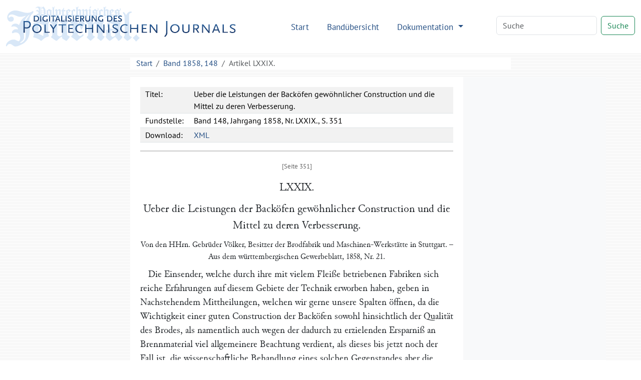

--- FILE ---
content_type: text/html
request_url: http://polytechnischesjournal.de/articles/ar148079.html
body_size: 5363
content:
<!DOCTYPE html>
<html lang="de">
   <head>
      <meta http-equiv="Content-Type" content="text/html; charset=UTF-8">
      <meta name="viewport" content="width=device-width, initial-scale=1">
      <title>Ueber die Leistungen der Backöfen gewöhnlicher Construction und die Mittel zu deren Verbesserung. – Polytechnisches Journal</title>
      <link href="/assets/bootstrap/bootstrap.min.css" rel="stylesheet"><script>
      MathJax = {
        tex: {
          inlineMath: [['$$', '$$'], ['\\(', '\\)']]
        },
        svg: {
          fontCache: 'global'
        }
      }
    </script><script type="text/javascript" async="async" src="/assets/js/MathJax/es5/tex-chtml.js" id="MathJax-script"></script><link href="/assets/css/styles.css" rel="stylesheet">
   </head>
   <body class="d-flex flex-column vh-100">
      <header>
         <nav class="navbar navbar-expand-lg bg-white">
            <div class="container-fluid"><a class="navbar-brand" href="/index.html"><img src="/assets/images/logo.svg" height="80" alt="Logo Digitalisierung des Polytechnischen Journals"></a><button class="navbar-toggler" type="button" data-bs-toggle="collapse" data-bs-target="#navbarSupportedContent" aria-controls="navbarSupportedContent" aria-expanded="false" aria-label="Toggle navigation"><span class="navbar-toggler-icon"></span></button><div class="collapse navbar-collapse" id="navbarSupportedContent">
                  <ul class="navbar-nav ms-auto me-5 mb-2 mb-lg-0">
                     <li class="nav-item"><a class="nav-link" aria-current="page" href="/index.html">Start</a></li>
                     <li class="nav-item"><a class="nav-link" href="/volumes/index.html">Bandübersicht</a></li>
                     <li class="nav-item dropdown"><a class="nav-link dropdown-toggle" href="#" role="button" data-bs-toggle="dropdown" aria-expanded="false">
                           Dokumentation
                           </a><ul class="dropdown-menu">
                           <li><a class="dropdown-item" href="/das-polytechnische-journal.html">Das Polytechnische Journal</a></li>
                           <li>
                              <hr class="dropdown-divider">
                           </li>
                           <li class="dropdown-header">Projektdokumentation</li>
                           <li><a class="dropdown-item" href="/digitalisierung.html">Digitalisierung</a></li>
                           <li><a class="dropdown-item" href="/dingler-online.html">Dingler Online</a></li>
                           <li><a class="dropdown-item" href="/modell.html">Textauszeichnung am Modell</a></li>
                           <li><a class="dropdown-item" href="/encoding.html">TEI-Encoding und Editionsprinzipien</a></li>
                           <li><a class="dropdown-item" href="/team.html">Projektteam</a></li>
                           <li>
                              <hr class="dropdown-divider">
                           </li>
                           <li><a class="dropdown-item" href="/publikationen.html">Publikationen</a></li>
                           <li><a class="dropdown-item" href="/nachnutzung.html">Nachnutzung</a></li>
                           <li>
                              <hr class="dropdown-divider">
                           </li>
                           <li><a class="dropdown-item" href="/webseite.html">Hinweise zu dieser Webseite</a></li>
                        </ul>
                     </li>
                  </ul>
                  <form class="d-flex mb-1" role="search" method="get" action="/search.html"><input name="q" id="q-wrapper" class="form-control me-2" type="search" placeholder="Suche" aria-label="Search"><button class="btn btn-outline-success" type="submit">Suche</button></form>
               </div>
            </div>
         </nav>
         <div class="container">
            <div class="row">
               <div class="col-lg-8 col-md-8 mt-2 mx-auto bg-white">
                  <nav aria-label="breadcrumb">
                     <ol class="breadcrumb mb-0">
                        <li class="breadcrumb-item"><a href="/">Start</a></li>
                        <li class="breadcrumb-item"><a href="../volumes/pj148.html">Band 1858, 148</a></li>
                        <li class="breadcrumb-item active" aria-current="page">
                           Artikel
                           LXXIX.
                        </li>
                     </ol>
                  </nav>
               </div>
            </div>
         </div>
      </header>
      <main class="flex-shrink-0">
         <div class="container mt-3 mb-5">
            <div class="row">
               <div class="col-lg-2"></div>
               <div class="col-lg-7 col-md-8 tei mx-auto">
                  <div class="tei-header" data-volume="pj148" data-barcode="20335003Z">
                     <table>
                        <tr>
                           <td>Titel:</td>
                           <td>Ueber die Leistungen der Backöfen gewöhnlicher Construction und die Mittel zu deren Verbesserung.</td>
                        </tr>
                        <tr>
                           <td>Fundstelle:</td>
                           <td>Band 148, Jahrgang 1858, Nr. LXXIX., S. 351</td>
                        </tr>
                        <tr>
                           <td>Download:</td>
                           <td><a href="/xml/articles/ar148079.xml">XML</a></td>
                        </tr>
                     </table>
                  </div>
                  <div class="tei-text">
                     <span class="tei-front">
                        <span class="tei-pb" data-n="351" data-facs="20335003Z/00000369" data-xml-id="pj148_pb351"></span>
                        <span class="tei-titlePart" data-type="number" data-rendition="#center">LXXIX.</span>
                        <span class="tei-titlePart" data-type="main" data-rendition="#center">Ueber die Leistungen der Backöfen gewöhnlicher
                           Construction und die Mittel zu deren Verbesserung.</span>
                        <span class="tei-titlePart" data-type="sub" data-rendition="#center">Von den HHrn. Gebrüder <span class="tei-persName" data-role="author_orig" data-ref="../database/persons/persons.xml#pers04193">Völker</span>, Besitzer der Brodfabrik und Maschinen-Werkstätte in Stuttgart.
                           – Aus dem <span class="tei-bibl" data-type="source"><span class="tei-title" data-level="j" data-ref="../database/journals/journals.xml#jour0294">württembergischen Gewerbeblatt</span>, 1858, Nr. 21</span>.</span>
                        <span class="tei-titlePart" data-type="column">Ueber die Leistungen der Backöfen gewöhnlicher Construction und die
                           Mittel zu deren Verbesserung.</span>
                        </span>
                     <span class="tei-body">
                        <span class="tei-div" data-type="section">
                           <span class="tei-p">Die Einsender, welche durch ihre mit vielem Fleiße betriebenen Fabriken sich reiche
                              Erfahrungen auf diesem Gebiete der Technik erworben haben, geben in Nachstehendem
                              Mittheilungen, welchen wir gerne unsere Spalten öffnen, da die Wichtigkeit einer
                              guten Construction der Backöfen sowohl hinsichtlich der Qualität des Brodes, als
                              namentlich auch wegen der dadurch zu erzielenden Ersparniß an Brennmaterial viel
                              allgemeinere Beachtung verdient, als dieses bis jetzt noch der Fall ist, die
                              wissenschaftliche Behandlung eines solchen Gegenstandes aber die sicherste
                              Gewährschaft vor der Verfolgung falscher Wege leistet.</span>
                           <span class="tei-p">
                              <span class="tei-q">„Ein mittlerer Backofen, der ungefähr 200 Pfd. Brod in Laiben von 3 Pfund
                                 faßt, soll das Bild zur Abhandlung seyn.</span>
                              </span>
                           <span class="tei-p">
                              <span class="tei-q">Die vom Feuer berührte Fläche, welche Oberfläche des Ofens genannt wird, ist
                                 beiläufig 100 Quadratfuß.</span>
                              </span>
                           <span class="tei-p">
                              <span class="tei-q">Der Ofen muß, um 200 Pfund Brod in einer Stunde auszubacken, folgende Wärmemengen
                                 abgeben:</span>
                              </span>
                           <span class="tei-p">
                              <span class="tei-q">I. diejenige, womit 800 Loth Wasser in einer Stunde verdampft werden; diese 800
                                 Loth Wasser bilden den Gewichtsunterschied zwischen den in den Ofen kommenden
                                 Teigbroden und den ausgebackenen Broden, welcher Wassergewicht genannt wird; ein
                                 Laib von 3 Pfd. ausgebackenen Brodes wiegt als Teigbrod 3 Pfd. 12 Loth. –
                                 Die mittlere Temperatur des Ofens während des Backens sey zu 160° C. und
                                 diejenige der in denselben kommenden Teigbrode zu 20° C. angenommen.
                                 Besagte 800 Loth oder 25 Pfd. Wasser werden nun während des Backens in
                                 überhitzten atmosphärischen Dampf von 160° C. verwandelt und beträgt die
                                 Wärmemenge, welche nothwendig ist, um 1 Pfd. solchen Wassers zu verdampfen 550 +
                                 160 – 20 = 690 oder bei 25 Pfd. Wasser = 17250
                                 Wärme-Einheiten;</span>
                              </span>
                           <span class="tei-p">
                              <span class="tei-q">II. muß der Ofen die Wärmemenge abgeben, welche das Brod unmittelbar nach dem
                                 Herausbringen noch über die ursprünglichen 20° C. enthält. 1 Pfd. solchen
                                 Brodes kann 1 Pfd. Wasser um 40° C. erhöben; die hier gebundene Wärme
                                 beträgt somit in obigen 200 Pfund Brod 200 × 40 = 8000
                                 Wärmeeinheiten.</span>
                              </span>
                           <span class="tei-pb" data-n="352" data-facs="20335003Z/00000370" data-xml-id="pj148_pb352"></span>
                           <span class="tei-p">
                              <span class="tei-q">III. Durch das Ausstrahlen von Wärme am Ofen selbst und durch das Oeffnen des
                                 Ofens während des Ein- und Ausbringens der Brode verliert dasselbe
                                 ungefähr 5 Proc. von 25250 Wärme-Einheiten, also 1262
                                 Wärme-Einheiten.</span>
                              </span>
                           <span class="tei-p">
                              <span class="tei-q">Damit 200 Pfd. Brod in einer Stunde ausbacken, müssen</span>
                              </span>
                           <span class="tei-q">
                              <span class="tei-table" data-cols="2" data-rows="5">
                                 <span class="tei-row">
                                    <span class="tei-cell" data-role="label" data-rendition="#left">nach Nr. I.</span>
                                    <span class="tei-cell" data-rendition="#right">17250,</span>
                                    </span>
                                 <span class="tei-row">
                                    <span class="tei-cell" data-role="label" data-rendition="#left">&nbsp;&nbsp;&nbsp;&nbsp;&nbsp;&nbsp;&nbsp;&nbsp;„&nbsp;&nbsp;
                                       II.</span>
                                    <span class="tei-cell" data-rendition="#right">&nbsp;&nbsp;8000,</span>
                                    </span>
                                 <span class="tei-row">
                                    <span class="tei-cell" data-role="label" data-rendition="#left">&nbsp;&nbsp;&nbsp;&nbsp;&nbsp;&nbsp;&nbsp;&nbsp;„&nbsp;&nbsp;III.</span>
                                    <span class="tei-cell" data-rendition="#right">&nbsp;&nbsp;1262,</span>
                                    </span>
                                 <span class="tei-row">
                                    <span class="tei-cell" data-role="label" data-rendition="#left"></span>
                                    <span class="tei-cell" data-rendition="#right">––––––</span>
                                    </span>
                                 <span class="tei-row">
                                    <span class="tei-cell" data-role="label" data-rendition="#left">zusammen</span>
                                    <span class="tei-cell" data-rendition="#right">26512</span>
                                    </span>
                                 </span>
                              </span>
                           <span class="tei-p" data-rendition="#no_indent">
                              <span class="tei-q">Wärmeeinheiten abgegeben werden und zwar von 100 Quadratfuß Fläche; von 1
                                 Quadratfuß Backofen-Heizfläche also 265,12 Wärme-Einheiten, oder
                                 was dasselbe ist, es verdampft 1 Quadratfuß Backofen-Heizfläche 0,3842
                                 Pfd., 100 Quadratfuß Backofen-Heizfläche 38,42 Pfd. Wasser in 1
                                 Stunde.</span>
                              </span>
                           <span class="tei-p">
                              <span class="tei-q">In einem gewöhnlichen Backofen, in welchem nacheinander viermal gebacken und
                                 geheizt wird, muß durchschnittlich auf 4 Pfd gebackenen Brodes 1 Pfd. trockenes
                                 Holz verbrannt werden und sind demnach bei unserer Annahme 50 Pfd. Holz
                                 nothwendig um 200 Pfd., Brod zu backen, welche 38,42 Pfd. Wasser verdampfen
                                 können.</span>
                              </span>
                           <span class="tei-p">
                              <span class="tei-q">1 Pfd. Holz, in einem solchen Backofen verbrannt, verdampft also 38,42/50 =
                                 0,7684 Pfd. Wasser.</span>
                              </span>
                           <span class="tei-p">
                              <span class="tei-q">1 Pfd. Holz, getrocknet, entwickelt <span class="tei-hi" data-rendition="#roman">circa</span> 3000
                                 Wärme-Einheiten.</span>
                              </span>
                           <span class="tei-p">
                              <span class="tei-q">Bei gewöhnlichen Dampfkessel-Anlagen werden immerhin 3/5, also 1800
                                 Wärme-Einheiten nutzbar gemacht; 1 Pfd. trockenen Holzes verdampft
                                 demnach in solchen <span class="tei-hi" data-rendition="#roman">circa</span> 2,77 Pfd. Wasser.</span>
                              </span>
                           <span class="tei-p">
                              <span class="tei-q">Der Nutzeffect bei einer Dampffessel-Feuerung ist also 3,6 mal größer als
                                 bei der Feuerung eines Backofens.</span>
                              </span>
                           <span class="tei-p">
                              <span class="tei-q">Die Wirkung der Verbrennung bei einer jeden ordentlichen Feuerung ist besonders
                                 bedingt:</span>
                              </span>
                           <span class="tei-p">
                              <span class="tei-q">1) durch ein richtiges Verhältniß der Größe der Heizfläche zu einem in gewisser
                                 Zeiteinheit zu verbrauchenden Quantum Brennmaterial; wenn man übrigens von dem
                                 Material der Heizfläche absieht,</span>
                              </span>
                           <span class="tei-p">
                              <span class="tei-q">2) durch die Wärmeaufnahme-Fähigkeit der Heizfläche.</span>
                              </span>
                           <span class="tei-p">
                              <span class="tei-q">Das erste Verhältniß ist bei beiden Arten von Feuerung <span class="tei-hi" data-rendition="#wide">annähernd</span> gleich. Die Mängel bei einer Backofenfeuerung müssen deßhalb
                                 auf Nichtberücksichtigung der zweiten Grundbedingung basirt seyn.</span>
                              </span>
                           <span class="tei-p">
                              <span class="tei-q">Nach Gesagtem nehmen 100 Quadratfuß Backofen-Heizfläche durch Verbrennung
                                 von 50 Pfd. getrockneten Holzes in <span class="tei-hi" data-rendition="#roman">circa</span> 30 Minuten
                                 265l2 Wärme-Einheiten, 100 Quadratfuß Dampfkessel-Heizfläche bei
                                 gleichen Bedingungen <span class="tei-hi" data-rendition="#roman">circa</span> 90000
                                 Wärme-Einheiten auf. Die Wärmeaufnahms-Fähigkeit <span class="tei-pb" data-n="353" data-facs="20335003Z/00000371" data-xml-id="pj148_pb353"></span>einer
                                 Dampfkessel-Heizfläche gegenüber einer Backofen-Heizfläche unter
                                 übrigens gleichen Verhältnissen ist 90000/26512 = 3,43mal größer.</span>
                              </span>
                           <span class="tei-p">
                              <span class="tei-q">Wenn nun der Nutzeffect der Verbrennung in Backöfen demjenigen in
                                 Dampfkessel-Anlagen bei denselben Bedingungen gleichkommen soll, so muß
                                 die wirksame Heizfläche in den ersteren mindestens 3,43mal vergrößert seyn.
                                 – In diesem Falle könnten mit 1 Pfd. Holz <span class="tei-hi" data-rendition="#roman">circa</span> 13 Pfd. Brod gebacken werden.</span>
                              </span>
                           <span class="tei-p">
                              <span class="tei-q">In Württemberg werden zur Bäckerei in einem Jahr <span class="tei-hi" data-rendition="#roman">circa</span> 90000 Klafter Holz verwendet. – Nehmen wir nur 1/3
                                 Ersparniß durch eine verbesserte Construction der Backöfen an, so betrüge solche
                                 <span class="tei-hi" data-rendition="#roman">per</span> Jahr 30000 Klafter, ein Quantum, das den
                                 Bedarf unserer Eisenbahnen vollständig decken würde.“</span>
                              </span>
                           <span class="tei-p">Die Einsender erbauen Backöfen, deren Construction diesen Grundlagen angepaßt ist,
                              und garantiren neben ausgezeichneter Leistungsfähigkeit mindestens 1/3 Ersparniß an
                              Brennmaterial gegenüber den gewöhnlichen Backöfen.</span>
                           </span>
                        </span>
                     
                  </div>
               </div>
               <div class="col-lg-3 bg-light"></div>
            </div>
         </div>
      </main>
      <footer class="footer mt-auto py-3 bg-light">
         <div class="container">
            <p class="text-muted">
               Die Textdigitalisate des Polytechnischen Journals stehen unter der
               Lizenz <a href="https://creativecommons.org/licenses/by-sa/4.0/deed.de">Creative Commons BY-SA 4.0</a>.
               
               Der Rechtestatus, beziehungsweise die Lizenz der Bilddigitalisate ist in den Metadaten
               der jeweiligen Objekte in den <a href="https://digital.slub-dresden.de/kollektionen/30">Digitalen
                  Sammlungen der SLUB Dresden</a> angegeben. Weitere Informationen finden Sie in unseren
               <a href="/nutzungsbedingungen.html">Nutzungsbedingungen</a>.
               
            </p>
            <p class="text-center"><a href="/datenschutz.html">Datenschutz</a>
               |
               <a href="/impressum.html">Impressum</a></p>
         </div>
      </footer><script src="/assets/bootstrap/bootstrap.min.js"></script><script src="/assets/js/jquery-3.7.1.min.js"></script><script src="/assets/js/scripts.js"></script><script>
      var _paq = window._paq = window._paq || [];
      /* tracker methods like "setCustomDimension" should be called before "trackPageView" */
      _paq.push(['trackPageView']);
      _paq.push(['enableLinkTracking']);
      (function() {
        var u="https://stats.dwds.de/";
        _paq.push(['setTrackerUrl', u+'matomo.php']);
        _paq.push(['setSiteId', '3']);
        _paq.push(['enableLinkTracking']);
        _paq.push(['trackPageView']);
        _paq.push(['trackVisibleContentImpressions']);
        var d=document, g=d.createElement('script'), s=d.getElementsByTagName('script')[0];
        g.async=true; g.src=u+'matomo.js'; s.parentNode.insertBefore(g,s);
      })();
    </script><noscript>
         <p><img src="https://stats.dwds.de/matomo.php?idsite=3&amp;rec=1" style="border:0" alt=""></p>
      </noscript>
   </body>
</html>